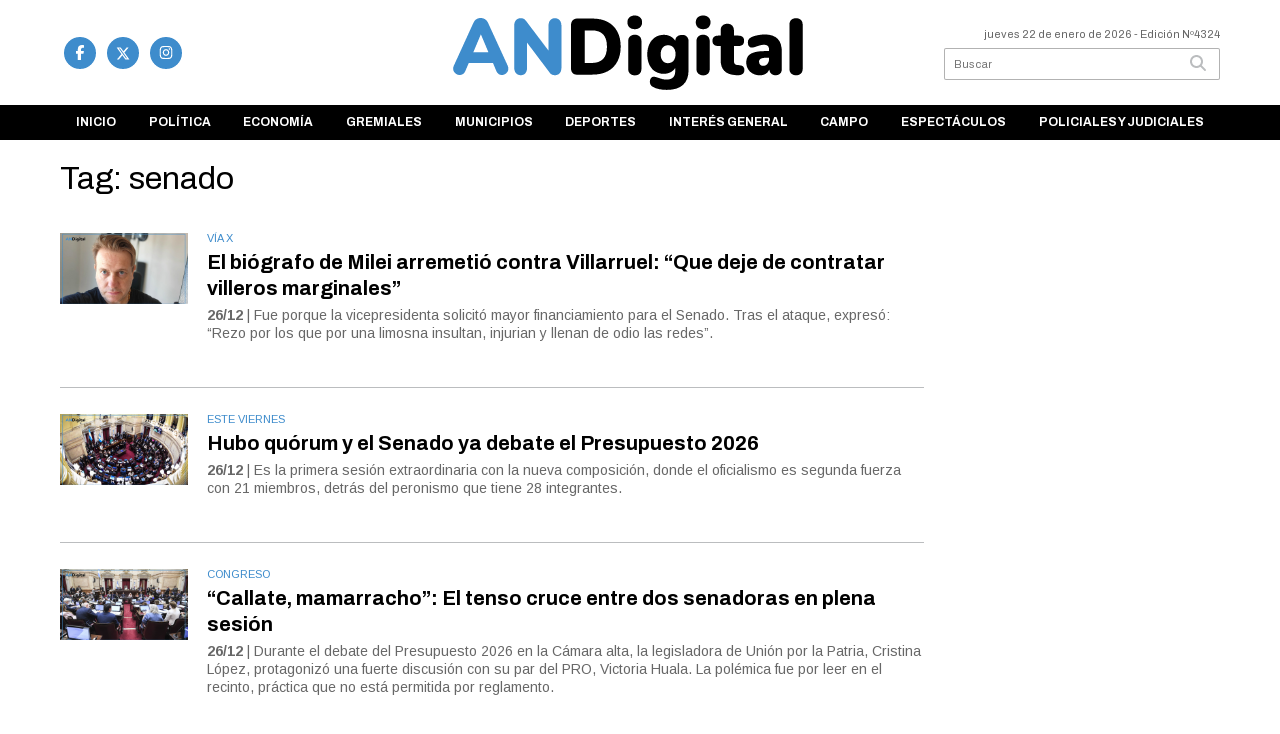

--- FILE ---
content_type: text/html; charset=utf-8
request_url: https://andigital.com.ar/tag/687/senado
body_size: 8523
content:
<!doctype html>
<html class="no-js" lang="es">

<head>
<script async src="https://www.googletagmanager.com/gtag/js?id=G-R8C6NFVQLB"></script>
<script>
  window.dataLayer = window.dataLayer || [];
  function gtag(){dataLayer.push(arguments);}
  gtag('js', new Date());
  gtag('config', 'G-R8C6NFVQLB');
</script>
<base href="https://andigital.com.ar/">
<meta charset="utf-8">
<meta name="viewport"	 content="width=device-width , initial-scale=1, user-scalable=yes, minimum-scale=0.5, maximum-scale=2.0">
<meta name="language" content="es_ES"/>
<meta name="format-detection" content="telephone=no">
<meta name="generator" content="Vork.com.ar 2.0" />
<meta name="robots"	 content="index, follow" />
<meta itemprop="description" name="description" content="senado" />
<meta itemprop="keywords" name="keywords"content="senado" />


<!-- Twitter Card data -->
<meta name="twitter:card" content="summary">
<meta name="twitter:site" content="@ANDigitalOk">
<meta name="twitter:title" content="Tag: senado - ANDigital">
<meta name="twitter:description" content="senado">
<meta name="twitter:creator" content="@ANDigitalOk">
<meta name="twitter:image" content="https://andigital.com.ar/./uploads/cliente/marca/20231117143913_andigital-logo-ok.png">

<!-- Open Graph data -->
<meta property="og:title" content="Tag: senado - ANDigital" />
<meta property="og:type" content="website" />
<meta property="og:url" content="https://andigital.com.ar/tag/687/senado" />
<meta property="og:image" content="https://andigital.com.ar/./uploads/cliente/marca/20231117143913_andigital-logo-ok.png" />
<meta property="og:description" content="senado" />
<meta property="og:site_name" content="ANDigital" />
<meta property="og:locale" content="es_LA" />

<meta name="news_keywords" content="senado" />
<meta property="article:tag" content="senado">
<link rel="canonical" href="https://andigital.com.ar/tag/687/senado">
<link rel="author" href="./humans.txt" />
<link rel="shortcut icon" href="./uploads/cliente/favicon/20231129170442_andigital-favicon.png" type="image/png">
<link rel="apple-touch-icon-precomposed" href="./uploads/cliente/touch-icons/apple-touch-icon-precomposed/20231129170442_andigital-favicon.png">
<link rel="apple-touch-icon-precomposed" sizes="72x72" href="./uploads/cliente/touch-icons/apple-touch-icon-72x72-precomposed/20231129170442_andigital-favicon.png">
<link rel="apple-touch-icon-precomposed" sizes="76x76" href="./uploads/cliente/touch-icons/apple-touch-icon-76x76-precomposed/20231129170442_andigital-favicon.png">
<link rel="apple-touch-icon-precomposed" sizes="114x114" href="./uploads/cliente/touch-icons/apple-touch-icon-114x114-precomposed/20231129170442_andigital-favicon.png">
<link rel="apple-touch-icon-precomposed" sizes="120x120" href="./uploads/cliente/touch-icons/apple-touch-icon-120x120-precomposed/20231129170442_andigital-favicon.png">
<link rel="apple-touch-icon-precomposed" sizes="152x152" href="./uploads/cliente/touch-icons/apple-touch-icon-152x152-precomposed/20231129170442_andigital-favicon.png">
<link rel="apple-touch-icon-precomposed" sizes="144x144" href="./uploads/cliente/touch-icons/apple-touch-icon-144x144-precomposed/20231129170442_andigital-favicon.png">
<link rel="apple-touch-icon" href="./uploads/cliente/touch-icons/touch-icon-192x192/20231129170442_andigital-favicon.png">
<link rel="stylesheet" href="./style/style_1749156235.min.css"> 
<link href="https://fonts.googleapis.com/css?family=Archivo:regular,700" rel="stylesheet">
<link href="https://fonts.googleapis.com/css?family=Arimo:regular,700" rel="stylesheet">

 <style>

 .ftitulo{ font-family: Archivo, sans-serif; }
 .ftitulo.bold, .ftitulo .bold{ font-weight: 700; }
 .fparrafo{ font-family: Arimo, sans-serif; }
 </style>
<script src="https://code.jquery.com/jquery-3.3.1.js"></script>
<title>Tag: senado - ANDigital</title>
<meta http-equiv="refresh" content="1800 ">

<link rel="stylesheet" href="./style/selection-sharer_1749156234.min.css"> 


</head>
<!--                            
                               ====                         
                            =========                       
                        ====        ===                     
                     ====    +++++   ====                   
                   ===    ++++++++++   ===                  
                   ===   ++++++++++++    ===                
                    ===    +++++++++    ======              
                     ===    +++++     ==========            
                      ====        =====       ====    
                        ===    =====     +++    ====  
                        =========     ++++++++    ==== 
                        =======     ++++++++++++    ===
                      =========    +++++++++++++++    ===
                   =====     ====    +++++++++++++    ====
               ======         ====    ++++++++++      ====
            ======     ++++     ===    ++++++      ======
          =====      ++++++++    ====           ======
         ====     ++++++++++++    ====        ======
        ====     ++++++++++++++     ====   ======
        =====    +++++++++++++++    ===========
         ====    +++++++++++++     ========
          ====    ++++++++++       =====
           ====     ++++++       ======
            ====     +++       ======
             ====           ======
              ====        ======
               =====   =======
                ===========
                 ========            
                                                                        
 
 =============================================================================
 diseño y programación
 http://www.vork.com.ar
 info@vork.com.ar
 
 -->
<body class="bgbody tag">

<section class="ftitulo">
	<header class="d-none d-md-block" id="header_vorknews">
		<div class="boxed auto pl10 pr10 pt15 pb15">
			<div class="row">
				<div class="col-sm-4 equalheight tal modulo_redes_sociales align-middle">
					<div class="w100p">
						<div class="links_redes_sociales">
			<a class="dib" href="https://www.facebook.com/ANDigitalOk" target="_blank">
		<span class="fa-stack fa-md mr dib">
		  <i class="fas cprincipal fa-circle fa-stack-2x"></i>
		  <i class="fab cwhite  fa-facebook-f fa-stack-1x fz15"></i>
		</span>
	</a>
	
		<a class="dib" href="https://twitter.com/ANDigitalOk" target="_blank">
		<span class="fa-stack fa-md mr dib">
		  <i class="fas cprincipal fa-circle fa-stack-2x"></i>
		  <i class="fab cwhite  fa-x-twitter fa-stack-1x fz15" style="padding-top: 2px;">
		  	<svg xmlns="http://www.w3.org/2000/svg" height="1em" viewBox="0 0 512 512"><path style="fill: #fff; " d="M389.2 48h70.6L305.6 224.2 487 464H345L233.7 318.6 106.5 464H35.8L200.7 275.5 26.8 48H172.4L272.9 180.9 389.2 48zM364.4 421.8h39.1L151.1 88h-42L364.4 421.8z"/></svg>
		  </i>
		</span>
	</a>
	
	
		<a class="dib" href="https://www.instagram.com/andigitalok" target="_blank">
		<span class="fa-stack fa-md mr dib">
		  <i class="fas cprincipal fa-circle fa-stack-2x"></i>
		  <i class="fab cwhite  fa-instagram fa-stack-1x fz15"></i>
		</span>
	</a>
	
	</div>
					</div>
				</div>
				<!-- <div class="col-md-3 tac equalheight modulo_clima d-none d-md-flex">
					<div class="middle_magic">
						<div>
													</div>
					</div>
				</div> -->
				<div class="col-sm-5 equalheight modulo_logo">
					<div class="w100p vertical-center horizontal-center">
						<a href="./" class="db mr50" id="logo"><img src="./uploads/cliente/marca/20231117143913_andigital-logo-ok.svg" width="350" class="db auto" alt="ANDigital" ></a>
					</div>
				</div>
				<div class="col-sm-3 equalheight modulo_buscador align-middle">
					<div class="vertical-center">
						<div class="tar pb3p pt3p w100p">
							<div class="fz11 lh18 tar ctext mb5">
								<span class="capitalize">jueves 22 de enero de 2026</span>  - Edición Nº4324							</div>
							<div id="search" class="">
	<form action="./resultados/" class="posr"  method="get" class="form-buscador">
		<input type="text" placeholder="Buscar" class="fz11 ftitulo bgwhite p9" name="q" required="" style="color: rgb(153, 153, 153);"><button type="submit" class="posa top right mr8 ctextlight" id="boton-buscador"><i class="fa fa-search"></i></button>
	</form>
</div>


<script src="./js/vorkform/vorkform_1749156267.min.js"></script> 

<script>
$(function() {
	var form = $('.form-buscador');

	form.each(function(index) {
		$(this).vorkForm({
			sendMethod:   "submit",             			submitButton: "#boton-buscador", 			onErrors: function(m) {
			}
		});
	});
});
</script>
						</div>
					</div>
				</div>
			</div>
		</div>
		<div class="bgsecundario">
			
<script src="./js/menu_vorknews_1749156238.min.js"></script> 
<nav id="menu_header_vorknews" class="ftitulo fz12 ttu lh35 lsn tac auto boxed">
	<ul class="w100p" style="display: inline-flex;justify-content: space-between;">

			<li class="dib">
				<a class="tdn pl10 pr10 cwhite btn-principal db hover_menu bgsecundario  " href="./">Inicio</a>
			</li>
						<li class="dib ">
				<a class="tdn pl10 pr10 cwhite btn-principal db hover_menu bgsecundario "  href="./seccion/politica/">Política</a>
							</li>
						<li class="dib ">
				<a class="tdn pl10 pr10 cwhite btn-principal db hover_menu bgsecundario "  href="./seccion/economia/">Economía</a>
							</li>
						<li class="dib ">
				<a class="tdn pl10 pr10 cwhite btn-principal db hover_menu bgsecundario "  href="./seccion/gremiales/">Gremiales</a>
							</li>
						<li class="dib ">
				<a class="tdn pl10 pr10 cwhite btn-principal db hover_menu bgsecundario "  href="./seccion/municipios/">Municipios</a>
							</li>
						<li class="dib ">
				<a class="tdn pl10 pr10 cwhite btn-principal db hover_menu bgsecundario "  href="./seccion/deportes/">Deportes</a>
							</li>
						<li class="dib ">
				<a class="tdn pl10 pr10 cwhite btn-principal db hover_menu bgsecundario "  href="./seccion/interes-general/">Interés general</a>
							</li>
						<li class="dib ">
				<a class="tdn pl10 pr10 cwhite btn-principal db hover_menu bgsecundario "  href="./seccion/campo/">Campo</a>
							</li>
						<li class="dib ">
				<a class="tdn pl10 pr10 cwhite btn-principal db hover_menu bgsecundario "  href="./seccion/espectaculos/">Espectáculos</a>
							</li>
						<li class="dib ">
				<a class="tdn pl10 pr10 cwhite btn-principal db hover_menu bgsecundario "  href="./seccion/policiales-y-judiciales/">Policiales y Judiciales</a>
							</li>
				
	</ul>
</nav>
<script>
 $(document).ready(function() {
	 $("#menu_header_vorknews .menu-dropdown > a").click(function(e){
			e.preventDefault();
		});
		$("#menu_header_vorknews .menu-dropdown").hover(function(e){
			var text = $(this).find(".more").text();
			$(this).find(".more").text(
				text == "+" ? "-" : "+"
			);
 		});
	acomoda_menu();
 })
</script> 













<!-- Menu anterior -->
<!--<nav id="menu_header_vorknews" class="ftitulo fz12 ttu lh35 lsn tac auto boxed">
	<ul class="lsn">
		<div class="row around-xs ml0 mr0">
			<li class="col-xs">
				<a class="tdn cwhite btn-principal db hover_menu bgsecundario  " href="./">Inicio</a>
			</li>
						<li class="col-xs ">
				<a class="tdn cwhite btn-principal db hover_menu bgsecundario " href="./seccion/politica/">Política</a>
							</li>
						<li class="col-xs ">
				<a class="tdn cwhite btn-principal db hover_menu bgsecundario " href="./seccion/economia/">Economía</a>
							</li>
						<li class="col-xs ">
				<a class="tdn cwhite btn-principal db hover_menu bgsecundario " href="./seccion/gremiales/">Gremiales</a>
							</li>
						<li class="col-xs ">
				<a class="tdn cwhite btn-principal db hover_menu bgsecundario " href="./seccion/municipios/">Municipios</a>
							</li>
						<li class="col-xs ">
				<a class="tdn cwhite btn-principal db hover_menu bgsecundario " href="./seccion/deportes/">Deportes</a>
							</li>
						<li class="col-xs ">
				<a class="tdn cwhite btn-principal db hover_menu bgsecundario " href="./seccion/interes-general/">Interés general</a>
							</li>
						<li class="col-xs ">
				<a class="tdn cwhite btn-principal db hover_menu bgsecundario " href="./seccion/campo/">Campo</a>
							</li>
						<li class="col-xs ">
				<a class="tdn cwhite btn-principal db hover_menu bgsecundario " href="./seccion/espectaculos/">Espectáculos</a>
							</li>
						<li class="col-xs ">
				<a class="tdn cwhite btn-principal db hover_menu bgsecundario " href="./seccion/policiales-y-judiciales/">Policiales y Judiciales</a>
							</li>
					</div>
	</ul>
</nav>
<script>
 $(document).ready(function() {
	 $("#menu_header_vorknews .menu-dropdown > a").click(function(e){
			e.preventDefault();
		});
 })
</script>-->
		</div>
	</header>
<div class="w100p z9999 db dn-md" id="menu_header_fixed">
	<div class="barra_muestra_menu p10 bgwhite ">
		<div class="row middle-xs">
			<a href="./" class="col-xs tal logo-botonera">
				<img src="./uploads/cliente/logo_botonera/20231117143923_andigital-logo-ok.svg" alt="" class="ml10" style="height: 39px;" >
			</a>

			<div class="col-3 dn dn-lg">
				<div id="search" class="">
	<form action="./resultados/" class="posr"  method="get" class="form-buscador">
		<input type="text" placeholder="Buscar" class="fz11 ftitulo bgwhite p9" name="q" required="" style="color: rgb(153, 153, 153);"><button type="submit" class="posa top right mr8 ctextlight" id="boton-buscador"><i class="fa fa-search"></i></button>
	</form>
</div>



<script>
$(function() {
	var form = $('.form-buscador');

	form.each(function(index) {
		$(this).vorkForm({
			sendMethod:   "submit",             			submitButton: "#boton-buscador", 			onErrors: function(m) {
			}
		});
	});
});
</script>
			</div>

			<div class="col-3 tar ftitulo cwhite pr10 fz11 dn">
				22/1/26			</div>

			<a href="javascript:;" class="dib muestra_menu col tar last-xs">
				<i class="fa fa-bars fa-2x cprincipal" id="icon-menu"></i>
			</a>
		</div>

		<nav class="menu-mobile fz12 ttu lh35 lsn tac posa left dn bgsecundario">
			<ul class="lsn">
				<li class="db">
					<a class="tdn cwhite btn-principal dib hover_menu w100p pl3p bgsecundario bgprincipal-hover  " href="./">Inicio</a>
				</li>
									<li class="db ">
						<a class="tdn cwhite btn-principal dib hover_menu w100p pl3p bgsecundario bgprincipal-hover " href="./seccion/politica/">Política</a>
											</li>
									<li class="db ">
						<a class="tdn cwhite btn-principal dib hover_menu w100p pl3p bgsecundario bgprincipal-hover " href="./seccion/economia/">Economía</a>
											</li>
									<li class="db ">
						<a class="tdn cwhite btn-principal dib hover_menu w100p pl3p bgsecundario bgprincipal-hover " href="./seccion/gremiales/">Gremiales</a>
											</li>
									<li class="db ">
						<a class="tdn cwhite btn-principal dib hover_menu w100p pl3p bgsecundario bgprincipal-hover " href="./seccion/municipios/">Municipios</a>
											</li>
									<li class="db ">
						<a class="tdn cwhite btn-principal dib hover_menu w100p pl3p bgsecundario bgprincipal-hover " href="./seccion/deportes/">Deportes</a>
											</li>
									<li class="db ">
						<a class="tdn cwhite btn-principal dib hover_menu w100p pl3p bgsecundario bgprincipal-hover " href="./seccion/interes-general/">Interés general</a>
											</li>
									<li class="db ">
						<a class="tdn cwhite btn-principal dib hover_menu w100p pl3p bgsecundario bgprincipal-hover " href="./seccion/campo/">Campo</a>
											</li>
									<li class="db ">
						<a class="tdn cwhite btn-principal dib hover_menu w100p pl3p bgsecundario bgprincipal-hover " href="./seccion/espectaculos/">Espectáculos</a>
											</li>
									<li class="db ">
						<a class="tdn cwhite btn-principal dib hover_menu w100p pl3p bgsecundario bgprincipal-hover " href="./seccion/policiales-y-judiciales/">Policiales y Judiciales</a>
											</li>
								<li class="db bgsecundario search-container" style="padding-top:30px;">
					<div id="search-mobile" class="p5 ">
						<form action="./resultados/" class="posr"  method="get" class="form-buscador" >
							<input type="text" style="border: none;border-radius: 0px;" placeholder="Buscar" id="input-buscar-mobile" class="fz11 ftitulo bgwhite p9 bdn" name="q" required="required" style="color: rgb(153, 153, 153);"><button type="submit" class="posa top right mr8 ctextlight" id="boton-buscador"><i class="fa fa-search"></i></button>
						</form>
					</div>

				</li>
				<li  style="padding-top:10px;">
				<div class="links_redes_sociales">
											<a class="dib" href="https://www.facebook.com/ANDigitalOk" target="_blank">
						<span class="fa-stack fa-md mr dib">
						<i class="fas csecundario fa-circle fa-stack-2x"></i>
						<i class="fab cwhite  fa-facebook-f fa-stack-1x fz18"></i>
						</span>
					</a>
					
										<a class="dib" href="https://twitter.com/ANDigitalOk" target="_blank">
						<span class="fa-stack fa-md mr dib">
						<i class="fas csecundario fa-circle fa-stack-2x"></i>
						<i class="fab cwhite  fa-twitter fa-stack-1x fz18"></i>
						</span>
					</a>
					
					
										<a class="dib" href="https://www.instagram.com/andigitalok" target="_blank">
						<span class="fa-stack fa-md mr dib">
						<i class="fas csecundario fa-circle fa-stack-2x"></i>
						<i class="fab cwhite  fa-instagram fa-stack-1x fz18"></i>
						</span>
					</a>
					
									</div>
				</li>
			</ul>
		</nav>
	</div>
</div>
<script>
 $(document).ready(function() {
	 $(".menu-mobile .menu-dropdown > a").click(function(e){
			e.preventDefault();
			$(".menu-mobile>ul>li").not(".menu-dropdown, .search-container").slideToggle();
			$(this).siblings("ul").slideToggle();

			var text = $(this).find(".more").text();
			$(this).find(".more").text(
				text == "+" ? "-" : "+"
			);
		});
 })

var statusMenu = false;

 $('.muestra_menu').click(function (e) { 
	e.preventDefault();
	if(statusMenu){
		$('#icon-menu').removeClass('fa-times');
		$('#icon-menu').addClass('fa-bars');
		statusMenu = false;
	}else{
		$('#icon-menu').removeClass('fa-bars');
		$('#icon-menu').addClass('fa-times');
		statusMenu = true;
	}
});

</script>
<div class="bgcaja boxed auto">
	<section id="main" class="mt">
		<div>
			<div id="columna-seccion-1" class="fll mr g9 pt1">
				<h1 class="ffalt ctitle fz32 lh36 mb10">Tag: senado</h1>
				<article class="noticia-10 bdb bdtextlight pb3p pt3p has_image ">
	<a href="./nota/137694/el-biografo-de-milei-arremetio-contra-villarruel-que-deje-de-contratar-villeros-marginales/" class="db">
		<div class="row">
							<figure class="col-12 col-md-2 mb">
					<div class="ovh">
						<img src="./uploads/noticias/3/2025/12/20251226085952_marquez.jpg" alt="El biógrafo de Milei arremetió contra Villarruel: “Que deje de contratar villeros marginales”">
					</div>
				</figure>
						<div class="col-12 col-md-10  mb">
				<h3 class="fparrafo cprincipal fz11 lh11 mb5 ttu">Vía X</h3>
				<h1 class="ftitulo bold ctitle fz20 lh26 mb5">El biógrafo de Milei arremetió contra Villarruel: “Que deje de contratar villeros marginales”</h1>
				<h2 class="fparrafo ctext fz14 lh18"><span class="bold">26/12</span> |  Fue porque la vicepresidenta solicitó mayor financiamiento para el Senado. Tras el ataque, expresó: “Rezo por los que por una limosna insultan, injurian y llenan de odio las redes”.</h2>
			</div>
		</div>
	</a>
</article>
<article class="noticia-10 bdb bdtextlight pb3p pt3p has_image ">
	<a href="./nota/137702/hubo-quorum-y-el-senado-ya-debate-el-presupuesto-2026/" class="db">
		<div class="row">
							<figure class="col-12 col-md-2 mb">
					<div class="ovh">
						<img src="./uploads/noticias/3/2025/12/20251226125444_senado.jpg" alt="Hubo quórum y el Senado ya debate el Presupuesto 2026">
					</div>
				</figure>
						<div class="col-12 col-md-10  mb">
				<h3 class="fparrafo cprincipal fz11 lh11 mb5 ttu">Este viernes</h3>
				<h1 class="ftitulo bold ctitle fz20 lh26 mb5">Hubo quórum y el Senado ya debate el Presupuesto 2026</h1>
				<h2 class="fparrafo ctext fz14 lh18"><span class="bold">26/12</span> |  Es la primera sesión extraordinaria con la nueva composición, donde el oficialismo es segunda fuerza con 21 miembros, detrás del peronismo que tiene 28 integrantes.</h2>
			</div>
		</div>
	</a>
</article>
<article class="noticia-10 bdb bdtextlight pb3p pt3p has_image ">
	<a href="./nota/137715/callate-mamarracho-el-tenso-cruce-entre-dos-senadoras-en-plena-sesion/" class="db">
		<div class="row">
							<figure class="col-12 col-md-2 mb">
					<div class="ovh">
						<img src="./uploads/noticias/3/2025/12/20251226191842_img-5827-conflicto-1-2.png" alt="“Callate, mamarracho”: El tenso cruce entre dos senadoras en plena sesión">
					</div>
				</figure>
						<div class="col-12 col-md-10  mb">
				<h3 class="fparrafo cprincipal fz11 lh11 mb5 ttu">Congreso</h3>
				<h1 class="ftitulo bold ctitle fz20 lh26 mb5">“Callate, mamarracho”: El tenso cruce entre dos senadoras en plena sesión</h1>
				<h2 class="fparrafo ctext fz14 lh18"><span class="bold">26/12</span> |  Durante el debate del Presupuesto 2026 en la Cámara alta, la legisladora de Unión por la Patria, Cristina López, protagonizó una fuerte discusión con su par del PRO, Victoria Huala. La polémica fue por leer en el recinto, práctica que no está permitida por reglamento.</h2>
			</div>
		</div>
	</a>
</article>
<article class="noticia-10 bdb bdtextlight pb3p pt3p has_image ">
	<a href="./nota/137717/en-un-acalorado-debate-el-oficialismo-apuesta-a-lograr-la-sancion-del-presupuesto-2026/" class="db">
		<div class="row">
							<figure class="col-12 col-md-2 mb">
					<div class="ovh">
						<img src="./uploads/noticias/3/2025/12/20251226201624_img-5827-conflicto-1-2.png" alt="En un acalorado debate, el oficialismo apuesta a lograr la sanción del Presupuesto 2026">
					</div>
				</figure>
						<div class="col-12 col-md-10  mb">
				<h3 class="fparrafo cprincipal fz11 lh11 mb5 ttu">Senado</h3>
				<h1 class="ftitulo bold ctitle fz20 lh26 mb5">En un acalorado debate, el oficialismo apuesta a lograr la sanción del Presupuesto 2026</h1>
				<h2 class="fparrafo ctext fz14 lh18"><span class="bold">26/12</span> |  La Libertad Avanza confía en aprobar la primera Ley de leyes de Milei, con el apoyo de aliados. La polémica central es el Artículo 30, que elimina los pisos mínimos de financiamiento para ciencia y educación.</h2>
			</div>
		</div>
	</a>
</article>
<article class="noticia-10 bdb bdtextlight pb3p pt3p has_image ">
	<a href="./nota/137556/pablo-echarri-cuestiono-la-reforma-laboral-en-el-senado-regresiva-y-ruinosa/" class="db">
		<div class="row">
							<figure class="col-12 col-md-2 mb">
					<div class="ovh">
						<img src="./uploads/noticias/3/2025/12/20251218162328_img-5827-conflicto-1.png" alt="Pablo Echarri cuestionó la reforma laboral en el Senado: “Regresiva y ruinosa”">
					</div>
				</figure>
						<div class="col-12 col-md-10  mb">
				<h3 class="fparrafo cprincipal fz11 lh11 mb5 ttu">Congreso</h3>
				<h1 class="ftitulo bold ctitle fz20 lh26 mb5">Pablo Echarri cuestionó la reforma laboral en el Senado: “Regresiva y ruinosa”</h1>
				<h2 class="fparrafo ctext fz14 lh18"><span class="bold">18/12</span> |  El reconocido actor disertó en la Cámara alta, donde se discute la iniciativa de modernización laboral. “¿Por qué el ataque directo a la cultura?”, planteó. El oficialismo busca emitir dictamen para tratarla el 26 de diciembre.</h2>
			</div>
		</div>
	</a>
</article>
<article class="noticia-10 bdb bdtextlight pb3p pt3p has_image ">
	<a href="./nota/137559/la-reforma-laboral-tuvo-dictamen-aunque-recien-llegara-al-recinto-en-2026/" class="db">
		<div class="row">
							<figure class="col-12 col-md-2 mb">
					<div class="ovh">
						<img src="./uploads/noticias/3/2025/12/20251218194312_img-5827-conflicto-1.png" alt="La reforma laboral tuvo dictamen, aunque recién llegará al recinto en 2026">
					</div>
				</figure>
						<div class="col-12 col-md-10  mb">
				<h3 class="fparrafo cprincipal fz11 lh11 mb5 ttu">Senado</h3>
				<h1 class="ftitulo bold ctitle fz20 lh26 mb5">La reforma laboral tuvo dictamen, aunque recién llegará al recinto en 2026</h1>
				<h2 class="fparrafo ctext fz14 lh18"><span class="bold">18/12</span> |  El proyecto de modernización de las condiciones de trabajo se votó favorablemente en un plenario de comisiones. Sin embargo, y luego de lo sucedido con el Presupuesto en Diputados, se debatirá el 10 de febrero.</h2>
			</div>
		</div>
	</a>
</article>
				<div id="paginator" class="col-12 first tac tac mt15 mb15 ">
    <a href="#paginator" class="g8 auto dib tac bgprincipal cwhite pt5 pb5">Cargar más noticias</a>
    <img class="center d-none bglink" src="./images/loader.gif">
</div>

<script type="text/javascript">
$(function() {
    var pagina = 1,
        notas = true;

    $('#paginator').find('a').click( function(e) {
        e.preventDefault();
        if (notas) {
            $(this).hide().siblings('img').show();

            $.post(
                './includes/ajax/paginator.php',
                {
                    file: 'tag',slug: 'senado',slug_padre: '687',layout: 'noticia-17',texto: 'Cargar más noticias',paginacion: '6',class: '',                    pagina: ++pagina
                },
                function(items) {
                  console.log(items);
                    if (items.match(/^$/)) {
                        notas = false;
                        $('#paginator').remove();
                    } else {
                        $("#paginator").before(items);
                        $("#columna-seccion-1 .clear").remove();
                        $("<div class='clear'></div>").before("#paginator");
                    }
                    $('#paginator').find('a').show().siblings('img').hide();
                }
            );
        }
    });
});
</script>

				<div class="clear"></div>
			</div>


			<div id="columna-seccion-2" class="fll g3">
								<div class="clear"></div>
			</div>
      <div class="clear"></div>
		</div>
	</section>
</div>

<footer class="bgblack bdrbl pt20 pb20">
	<div class="auto boxed">
		<div class="row">
			<div class="col-12 col-md-3 mb">
				<div class="vertical-center">
					<div class="w100p">
						<a href="./" class="dib w100p" id="logo"><img src="./images/ANDigital-Logo-Footer.svg" width="100%" alt="ANDigital" ></a>
					</div>
				</div>
			</div>
			<div class="col-12 col-md-9 tar social-container mb">
				<div class="links_redes_sociales">
			<a class="dib" href="https://www.facebook.com/ANDigitalOk" target="_blank">
		<span class="fa-stack fa-md mr dib">
		  <i class="fas cprincipal fa-circle fa-stack-2x"></i>
		  <i class="fab cwhite  fa-facebook-f fa-stack-1x fz15"></i>
		</span>
	</a>
	
		<a class="dib" href="https://twitter.com/ANDigitalOk" target="_blank">
		<span class="fa-stack fa-md mr dib">
		  <i class="fas cprincipal fa-circle fa-stack-2x"></i>
		  <i class="fab cwhite  fa-x-twitter fa-stack-1x fz15" style="padding-top: 2px;">
		  	<svg xmlns="http://www.w3.org/2000/svg" height="1em" viewBox="0 0 512 512"><path style="fill: #fff; " d="M389.2 48h70.6L305.6 224.2 487 464H345L233.7 318.6 106.5 464H35.8L200.7 275.5 26.8 48H172.4L272.9 180.9 389.2 48zM364.4 421.8h39.1L151.1 88h-42L364.4 421.8z"/></svg>
		  </i>
		</span>
	</a>
	
	
		<a class="dib" href="https://www.instagram.com/andigitalok" target="_blank">
		<span class="fa-stack fa-md mr dib">
		  <i class="fas cprincipal fa-circle fa-stack-2x"></i>
		  <i class="fab cwhite  fa-instagram fa-stack-1x fz15"></i>
		</span>
	</a>
	
	</div>
			</div>
		</div>


		<div class="col-12 mtg ptbg bdwhite bdt tac pt1p pb1p">
			<nav class="fz10 ttu">
		<a class="ftitulo bold fz11 tdn cwhite cprincipal-hover h_tdu mr1p ml1p  " href="./seccion/politica/">Política</a>
		<a class="ftitulo bold fz11 tdn cwhite cprincipal-hover h_tdu mr1p ml1p  " href="./seccion/economia/">Economía</a>
		<a class="ftitulo bold fz11 tdn cwhite cprincipal-hover h_tdu mr1p ml1p  " href="./seccion/gremiales/">Gremiales</a>
		<a class="ftitulo bold fz11 tdn cwhite cprincipal-hover h_tdu mr1p ml1p  " href="./seccion/municipios/">Municipios</a>
		<a class="ftitulo bold fz11 tdn cwhite cprincipal-hover h_tdu mr1p ml1p  " href="./seccion/deportes/">Deportes</a>
		<a class="ftitulo bold fz11 tdn cwhite cprincipal-hover h_tdu mr1p ml1p  " href="./seccion/interes-general/">Interés general</a>
		<a class="ftitulo bold fz11 tdn cwhite cprincipal-hover h_tdu mr1p ml1p  " href="./seccion/campo/">Campo</a>
		<a class="ftitulo bold fz11 tdn cwhite cprincipal-hover h_tdu mr1p ml1p  " href="./seccion/espectaculos/">Espectáculos</a>
		<a class="ftitulo bold fz11 tdn cwhite cprincipal-hover h_tdu mr1p ml1p  " href="./seccion/policiales-y-judiciales/">Policiales y Judiciales</a>
		<br>
		<a class="ftitulo bold fz11 tdn cwhite cprincipal-hover h_tdu mr1p ml1p  " href="./staff/">Staff</a>
		<a class="ftitulo bold fz11 tdn cwhite cprincipal-hover h_tdu mr1p ml1p  " href="./contacto/">Contacto</a>
	</nav>
		</div>

		<hr class="bdwhite bdt mb20">
		<div class="row">
			<div class="col-12 col-md-4 mb30">
				<div class="db dib-md tac tal-md mb20 mb-md-0">
									</div>
				<div class="fz10 lh18 cwhite db dib-md vam tac tal-md">
					<p>2008 - 2023 © ANDigital.com.ar Todos los derechos reservados. <br />
ANDigital - Edición Nº: 3686 07/02/2019 - Registro DNDA: En trámite</p>				</div>
			</div>

			<div class="col-12 col-md-4 tac vam">
				<a href="https://fomeb.com.ar/" target="_blank"><img src="./images/FOMEB-Logo.svg" alt="" width="200"></a>
			</div>
			<div class="col-12 col-md-4 tac tar-md vam">
				<style>
a.vork{display: inline-block;width: 100px;height: 35px;white-space: nowrap;overflow: hidden;}
a.vork:hover >img{margin-top: -37px;}
</style>
<a href="http://www.vorknews.com.ar/" target="_blank" class="vork hbg mt-md-15" ><img src="./images/vork_logo.svg" width="100" class="vam" alt="Vorknews Sistema para diarios online" /></a>
			</div>
		</div>
	</div>

</footer>

</section>
<link rel="stylesheet" href="./js/fancybox/dist/fancybox_1749157153.min.css"> 
<script src="./js/fancybox/dist/fancybox_1749157153.min.js"></script> 
<!--.container -->
<script src="./js/functions_1749156237.min.js"></script> 
<div id="fb-root"></div>
<script>(function(d, s, id) {
  var js, fjs = d.getElementsByTagName(s)[0];
  if (d.getElementById(id)) return;
  js = d.createElement(s); js.id = id;
  js.src = "//connect.facebook.net/es_ES/sdk.js#xfbml=1&version=v2.7&appId=131595083601066";
  fjs.parentNode.insertBefore(js, fjs);
}(document, 'script', 'facebook-jssdk'));</script>



<script type='text/javascript' src='https://platform-api.sharethis.com/js/sharethis.js#property=5f6cb8576d030b0012ecb4d3&product=inline-share-buttons' async='async'></script>


<script src="./js/fontawesome/js/all.min.js" crossorigin="anonymous"></script>




</body>
</html>
